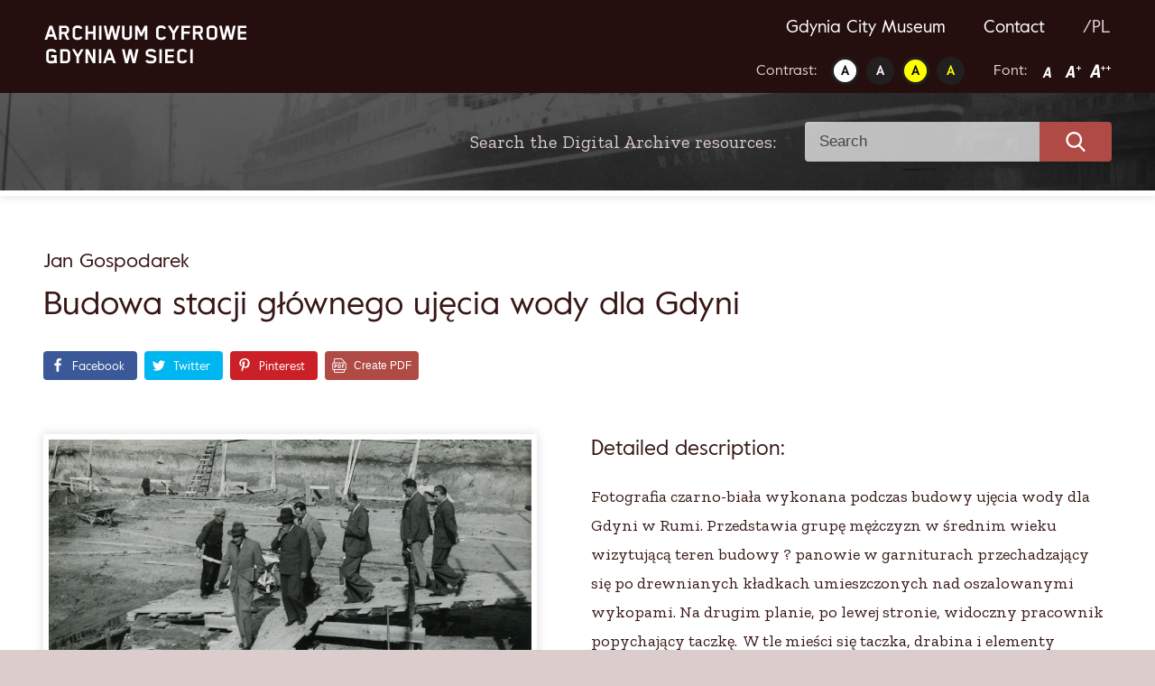

--- FILE ---
content_type: text/html; charset=UTF-8
request_url: https://www.gdyniawsieci.pl/en/budowa-stacji-glownego-ujecia-wody-dla-gdyni/
body_size: 11037
content:
<!doctype html>
<html lang="en-GB" prefix="og: https://ogp.me/ns#">
<head>
	<meta charset="UTF-8">
	<meta name="viewport" content="width=device-width, initial-scale=1">
	<link rel="profile" href="https://gmpg.org/xfn/11">
	
<!-- Search Engine Optimisation by Rank Math - https://s.rankmath.com/home -->
<title>Budowa stacji głównego ujęcia wody dla Gdyni - Gdynia w sieci</title>
<meta name="description" content="Fotografia czarno-biała wykonana podczas budowy ujęcia wody dla Gdyni w Rumi. Przedstawia grupę mężczyzn w średnim wieku wizytującą teren budowy ? panowie w"/>
<meta name="robots" content="index, follow, max-snippet:-1, max-video-preview:-1, max-image-preview:large"/>
<link rel="canonical" href="https://www.gdyniawsieci.pl/en/budowa-stacji-glownego-ujecia-wody-dla-gdyni/" />
<meta property="og:locale" content="en_GB" />
<meta property="og:type" content="article" />
<meta property="og:title" content="Budowa stacji głównego ujęcia wody dla Gdyni - Gdynia w sieci" />
<meta property="og:description" content="Fotografia czarno-biała wykonana podczas budowy ujęcia wody dla Gdyni w Rumi. Przedstawia grupę mężczyzn w średnim wieku wizytującą teren budowy ? panowie w" />
<meta property="og:url" content="https://www.gdyniawsieci.pl/en/budowa-stacji-glownego-ujecia-wody-dla-gdyni/" />
<meta property="og:site_name" content="Gdynia w sieci" />
<meta property="article:section" content="Industry" />
<meta property="og:image" content="https://www.gdyniawsieci.pl/wp-content/uploads/2020/09/MMG-HM-II-284-3.jpg" />
<meta property="og:image:secure_url" content="https://www.gdyniawsieci.pl/wp-content/uploads/2020/09/MMG-HM-II-284-3.jpg" />
<meta property="og:image:width" content="1400" />
<meta property="og:image:height" content="991" />
<meta property="og:image:alt" content="Budowa stacji głównego ujęcia wody dla Gdyni" />
<meta property="og:image:type" content="image/jpeg" />
<meta property="article:published_time" content="2020-08-31T11:55:25+00:00" />
<meta name="twitter:card" content="summary_large_image" />
<meta name="twitter:title" content="Budowa stacji głównego ujęcia wody dla Gdyni - Gdynia w sieci" />
<meta name="twitter:description" content="Fotografia czarno-biała wykonana podczas budowy ujęcia wody dla Gdyni w Rumi. Przedstawia grupę mężczyzn w średnim wieku wizytującą teren budowy ? panowie w" />
<meta name="twitter:image" content="https://www.gdyniawsieci.pl/wp-content/uploads/2020/09/MMG-HM-II-284-3.jpg" />
<meta name="twitter:label1" content="Written by" />
<meta name="twitter:data1" content="Amelia" />
<meta name="twitter:label2" content="Time to read" />
<meta name="twitter:data2" content="Less than a minute" />
<script type="application/ld+json" class="rank-math-schema">{"@context":"https://schema.org","@graph":[{"@type":["Person","Organization"],"@id":"https://www.gdyniawsieci.pl/#person","name":"Amelia"},{"@type":"WebSite","@id":"https://www.gdyniawsieci.pl/#website","url":"https://www.gdyniawsieci.pl","name":"Amelia","publisher":{"@id":"https://www.gdyniawsieci.pl/#person"},"inLanguage":"en-GB"},{"@type":"ImageObject","@id":"https://www.gdyniawsieci.pl/wp-content/uploads/2020/09/MMG-HM-II-284-3.jpg","url":"https://www.gdyniawsieci.pl/wp-content/uploads/2020/09/MMG-HM-II-284-3.jpg","width":"1400","height":"991","inLanguage":"en-GB"},{"@type":"WebPage","@id":"https://www.gdyniawsieci.pl/en/budowa-stacji-glownego-ujecia-wody-dla-gdyni/#webpage","url":"https://www.gdyniawsieci.pl/en/budowa-stacji-glownego-ujecia-wody-dla-gdyni/","name":"Budowa stacji g\u0142\u00f3wnego uj\u0119cia wody dla Gdyni - Gdynia w sieci","datePublished":"2020-08-31T11:55:25+00:00","dateModified":"2020-08-31T11:55:25+00:00","isPartOf":{"@id":"https://www.gdyniawsieci.pl/#website"},"primaryImageOfPage":{"@id":"https://www.gdyniawsieci.pl/wp-content/uploads/2020/09/MMG-HM-II-284-3.jpg"},"inLanguage":"en-GB"},{"@type":"Person","@id":"https://www.gdyniawsieci.pl/en/author/amelia/","name":"Amelia","url":"https://www.gdyniawsieci.pl/en/author/amelia/","image":{"@type":"ImageObject","@id":"https://secure.gravatar.com/avatar/f098e101d78eaa6a4f43aed3da6817f3?s=96&amp;d=mm&amp;r=g","url":"https://secure.gravatar.com/avatar/f098e101d78eaa6a4f43aed3da6817f3?s=96&amp;d=mm&amp;r=g","caption":"Amelia","inLanguage":"en-GB"}},{"@type":"BlogPosting","headline":"Budowa stacji g\u0142\u00f3wnego uj\u0119cia wody dla Gdyni - Gdynia w sieci","datePublished":"2020-08-31T11:55:25+00:00","dateModified":"2020-08-31T11:55:25+00:00","author":{"@id":"https://www.gdyniawsieci.pl/en/author/amelia/"},"publisher":{"@id":"https://www.gdyniawsieci.pl/#person"},"description":"Fotografia czarno-bia\u0142a wykonana podczas budowy uj\u0119cia wody dla Gdyni w Rumi. Przedstawia grup\u0119 m\u0119\u017cczyzn w \u015brednim wieku wizytuj\u0105c\u0105 teren budowy ? panowie w","name":"Budowa stacji g\u0142\u00f3wnego uj\u0119cia wody dla Gdyni - Gdynia w sieci","@id":"https://www.gdyniawsieci.pl/en/budowa-stacji-glownego-ujecia-wody-dla-gdyni/#richSnippet","isPartOf":{"@id":"https://www.gdyniawsieci.pl/en/budowa-stacji-glownego-ujecia-wody-dla-gdyni/#webpage"},"image":{"@id":"https://www.gdyniawsieci.pl/wp-content/uploads/2020/09/MMG-HM-II-284-3.jpg"},"inLanguage":"en-GB","mainEntityOfPage":{"@id":"https://www.gdyniawsieci.pl/en/budowa-stacji-glownego-ujecia-wody-dla-gdyni/#webpage"}}]}</script>
<!-- /Rank Math WordPress SEO plugin -->

<link rel='dns-prefetch' href='//fonts.googleapis.com' />
<link rel='dns-prefetch' href='//s.w.org' />
		<!-- This site uses the Google Analytics by MonsterInsights plugin v9.11.1 - Using Analytics tracking - https://www.monsterinsights.com/ -->
		<!-- Note: MonsterInsights is not currently configured on this site. The site owner needs to authenticate with Google Analytics in the MonsterInsights settings panel. -->
					<!-- No tracking code set -->
				<!-- / Google Analytics by MonsterInsights -->
		<script type="text/javascript">
window._wpemojiSettings = {"baseUrl":"https:\/\/s.w.org\/images\/core\/emoji\/13.1.0\/72x72\/","ext":".png","svgUrl":"https:\/\/s.w.org\/images\/core\/emoji\/13.1.0\/svg\/","svgExt":".svg","source":{"concatemoji":"https:\/\/www.gdyniawsieci.pl\/wp-includes\/js\/wp-emoji-release.min.js?ver=5.9.12"}};
/*! This file is auto-generated */
!function(e,a,t){var n,r,o,i=a.createElement("canvas"),p=i.getContext&&i.getContext("2d");function s(e,t){var a=String.fromCharCode;p.clearRect(0,0,i.width,i.height),p.fillText(a.apply(this,e),0,0);e=i.toDataURL();return p.clearRect(0,0,i.width,i.height),p.fillText(a.apply(this,t),0,0),e===i.toDataURL()}function c(e){var t=a.createElement("script");t.src=e,t.defer=t.type="text/javascript",a.getElementsByTagName("head")[0].appendChild(t)}for(o=Array("flag","emoji"),t.supports={everything:!0,everythingExceptFlag:!0},r=0;r<o.length;r++)t.supports[o[r]]=function(e){if(!p||!p.fillText)return!1;switch(p.textBaseline="top",p.font="600 32px Arial",e){case"flag":return s([127987,65039,8205,9895,65039],[127987,65039,8203,9895,65039])?!1:!s([55356,56826,55356,56819],[55356,56826,8203,55356,56819])&&!s([55356,57332,56128,56423,56128,56418,56128,56421,56128,56430,56128,56423,56128,56447],[55356,57332,8203,56128,56423,8203,56128,56418,8203,56128,56421,8203,56128,56430,8203,56128,56423,8203,56128,56447]);case"emoji":return!s([10084,65039,8205,55357,56613],[10084,65039,8203,55357,56613])}return!1}(o[r]),t.supports.everything=t.supports.everything&&t.supports[o[r]],"flag"!==o[r]&&(t.supports.everythingExceptFlag=t.supports.everythingExceptFlag&&t.supports[o[r]]);t.supports.everythingExceptFlag=t.supports.everythingExceptFlag&&!t.supports.flag,t.DOMReady=!1,t.readyCallback=function(){t.DOMReady=!0},t.supports.everything||(n=function(){t.readyCallback()},a.addEventListener?(a.addEventListener("DOMContentLoaded",n,!1),e.addEventListener("load",n,!1)):(e.attachEvent("onload",n),a.attachEvent("onreadystatechange",function(){"complete"===a.readyState&&t.readyCallback()})),(n=t.source||{}).concatemoji?c(n.concatemoji):n.wpemoji&&n.twemoji&&(c(n.twemoji),c(n.wpemoji)))}(window,document,window._wpemojiSettings);
</script>
<style type="text/css">
img.wp-smiley,
img.emoji {
	display: inline !important;
	border: none !important;
	box-shadow: none !important;
	height: 1em !important;
	width: 1em !important;
	margin: 0 0.07em !important;
	vertical-align: -0.1em !important;
	background: none !important;
	padding: 0 !important;
}
</style>
	<style id='global-styles-inline-css' type='text/css'>
body{--wp--preset--color--black: #000000;--wp--preset--color--cyan-bluish-gray: #abb8c3;--wp--preset--color--white: #ffffff;--wp--preset--color--pale-pink: #f78da7;--wp--preset--color--vivid-red: #cf2e2e;--wp--preset--color--luminous-vivid-orange: #ff6900;--wp--preset--color--luminous-vivid-amber: #fcb900;--wp--preset--color--light-green-cyan: #7bdcb5;--wp--preset--color--vivid-green-cyan: #00d084;--wp--preset--color--pale-cyan-blue: #8ed1fc;--wp--preset--color--vivid-cyan-blue: #0693e3;--wp--preset--color--vivid-purple: #9b51e0;--wp--preset--gradient--vivid-cyan-blue-to-vivid-purple: linear-gradient(135deg,rgba(6,147,227,1) 0%,rgb(155,81,224) 100%);--wp--preset--gradient--light-green-cyan-to-vivid-green-cyan: linear-gradient(135deg,rgb(122,220,180) 0%,rgb(0,208,130) 100%);--wp--preset--gradient--luminous-vivid-amber-to-luminous-vivid-orange: linear-gradient(135deg,rgba(252,185,0,1) 0%,rgba(255,105,0,1) 100%);--wp--preset--gradient--luminous-vivid-orange-to-vivid-red: linear-gradient(135deg,rgba(255,105,0,1) 0%,rgb(207,46,46) 100%);--wp--preset--gradient--very-light-gray-to-cyan-bluish-gray: linear-gradient(135deg,rgb(238,238,238) 0%,rgb(169,184,195) 100%);--wp--preset--gradient--cool-to-warm-spectrum: linear-gradient(135deg,rgb(74,234,220) 0%,rgb(151,120,209) 20%,rgb(207,42,186) 40%,rgb(238,44,130) 60%,rgb(251,105,98) 80%,rgb(254,248,76) 100%);--wp--preset--gradient--blush-light-purple: linear-gradient(135deg,rgb(255,206,236) 0%,rgb(152,150,240) 100%);--wp--preset--gradient--blush-bordeaux: linear-gradient(135deg,rgb(254,205,165) 0%,rgb(254,45,45) 50%,rgb(107,0,62) 100%);--wp--preset--gradient--luminous-dusk: linear-gradient(135deg,rgb(255,203,112) 0%,rgb(199,81,192) 50%,rgb(65,88,208) 100%);--wp--preset--gradient--pale-ocean: linear-gradient(135deg,rgb(255,245,203) 0%,rgb(182,227,212) 50%,rgb(51,167,181) 100%);--wp--preset--gradient--electric-grass: linear-gradient(135deg,rgb(202,248,128) 0%,rgb(113,206,126) 100%);--wp--preset--gradient--midnight: linear-gradient(135deg,rgb(2,3,129) 0%,rgb(40,116,252) 100%);--wp--preset--duotone--dark-grayscale: url('#wp-duotone-dark-grayscale');--wp--preset--duotone--grayscale: url('#wp-duotone-grayscale');--wp--preset--duotone--purple-yellow: url('#wp-duotone-purple-yellow');--wp--preset--duotone--blue-red: url('#wp-duotone-blue-red');--wp--preset--duotone--midnight: url('#wp-duotone-midnight');--wp--preset--duotone--magenta-yellow: url('#wp-duotone-magenta-yellow');--wp--preset--duotone--purple-green: url('#wp-duotone-purple-green');--wp--preset--duotone--blue-orange: url('#wp-duotone-blue-orange');--wp--preset--font-size--small: 13px;--wp--preset--font-size--medium: 20px;--wp--preset--font-size--large: 36px;--wp--preset--font-size--x-large: 42px;}.has-black-color{color: var(--wp--preset--color--black) !important;}.has-cyan-bluish-gray-color{color: var(--wp--preset--color--cyan-bluish-gray) !important;}.has-white-color{color: var(--wp--preset--color--white) !important;}.has-pale-pink-color{color: var(--wp--preset--color--pale-pink) !important;}.has-vivid-red-color{color: var(--wp--preset--color--vivid-red) !important;}.has-luminous-vivid-orange-color{color: var(--wp--preset--color--luminous-vivid-orange) !important;}.has-luminous-vivid-amber-color{color: var(--wp--preset--color--luminous-vivid-amber) !important;}.has-light-green-cyan-color{color: var(--wp--preset--color--light-green-cyan) !important;}.has-vivid-green-cyan-color{color: var(--wp--preset--color--vivid-green-cyan) !important;}.has-pale-cyan-blue-color{color: var(--wp--preset--color--pale-cyan-blue) !important;}.has-vivid-cyan-blue-color{color: var(--wp--preset--color--vivid-cyan-blue) !important;}.has-vivid-purple-color{color: var(--wp--preset--color--vivid-purple) !important;}.has-black-background-color{background-color: var(--wp--preset--color--black) !important;}.has-cyan-bluish-gray-background-color{background-color: var(--wp--preset--color--cyan-bluish-gray) !important;}.has-white-background-color{background-color: var(--wp--preset--color--white) !important;}.has-pale-pink-background-color{background-color: var(--wp--preset--color--pale-pink) !important;}.has-vivid-red-background-color{background-color: var(--wp--preset--color--vivid-red) !important;}.has-luminous-vivid-orange-background-color{background-color: var(--wp--preset--color--luminous-vivid-orange) !important;}.has-luminous-vivid-amber-background-color{background-color: var(--wp--preset--color--luminous-vivid-amber) !important;}.has-light-green-cyan-background-color{background-color: var(--wp--preset--color--light-green-cyan) !important;}.has-vivid-green-cyan-background-color{background-color: var(--wp--preset--color--vivid-green-cyan) !important;}.has-pale-cyan-blue-background-color{background-color: var(--wp--preset--color--pale-cyan-blue) !important;}.has-vivid-cyan-blue-background-color{background-color: var(--wp--preset--color--vivid-cyan-blue) !important;}.has-vivid-purple-background-color{background-color: var(--wp--preset--color--vivid-purple) !important;}.has-black-border-color{border-color: var(--wp--preset--color--black) !important;}.has-cyan-bluish-gray-border-color{border-color: var(--wp--preset--color--cyan-bluish-gray) !important;}.has-white-border-color{border-color: var(--wp--preset--color--white) !important;}.has-pale-pink-border-color{border-color: var(--wp--preset--color--pale-pink) !important;}.has-vivid-red-border-color{border-color: var(--wp--preset--color--vivid-red) !important;}.has-luminous-vivid-orange-border-color{border-color: var(--wp--preset--color--luminous-vivid-orange) !important;}.has-luminous-vivid-amber-border-color{border-color: var(--wp--preset--color--luminous-vivid-amber) !important;}.has-light-green-cyan-border-color{border-color: var(--wp--preset--color--light-green-cyan) !important;}.has-vivid-green-cyan-border-color{border-color: var(--wp--preset--color--vivid-green-cyan) !important;}.has-pale-cyan-blue-border-color{border-color: var(--wp--preset--color--pale-cyan-blue) !important;}.has-vivid-cyan-blue-border-color{border-color: var(--wp--preset--color--vivid-cyan-blue) !important;}.has-vivid-purple-border-color{border-color: var(--wp--preset--color--vivid-purple) !important;}.has-vivid-cyan-blue-to-vivid-purple-gradient-background{background: var(--wp--preset--gradient--vivid-cyan-blue-to-vivid-purple) !important;}.has-light-green-cyan-to-vivid-green-cyan-gradient-background{background: var(--wp--preset--gradient--light-green-cyan-to-vivid-green-cyan) !important;}.has-luminous-vivid-amber-to-luminous-vivid-orange-gradient-background{background: var(--wp--preset--gradient--luminous-vivid-amber-to-luminous-vivid-orange) !important;}.has-luminous-vivid-orange-to-vivid-red-gradient-background{background: var(--wp--preset--gradient--luminous-vivid-orange-to-vivid-red) !important;}.has-very-light-gray-to-cyan-bluish-gray-gradient-background{background: var(--wp--preset--gradient--very-light-gray-to-cyan-bluish-gray) !important;}.has-cool-to-warm-spectrum-gradient-background{background: var(--wp--preset--gradient--cool-to-warm-spectrum) !important;}.has-blush-light-purple-gradient-background{background: var(--wp--preset--gradient--blush-light-purple) !important;}.has-blush-bordeaux-gradient-background{background: var(--wp--preset--gradient--blush-bordeaux) !important;}.has-luminous-dusk-gradient-background{background: var(--wp--preset--gradient--luminous-dusk) !important;}.has-pale-ocean-gradient-background{background: var(--wp--preset--gradient--pale-ocean) !important;}.has-electric-grass-gradient-background{background: var(--wp--preset--gradient--electric-grass) !important;}.has-midnight-gradient-background{background: var(--wp--preset--gradient--midnight) !important;}.has-small-font-size{font-size: var(--wp--preset--font-size--small) !important;}.has-medium-font-size{font-size: var(--wp--preset--font-size--medium) !important;}.has-large-font-size{font-size: var(--wp--preset--font-size--large) !important;}.has-x-large-font-size{font-size: var(--wp--preset--font-size--x-large) !important;}
</style>
<link rel='stylesheet' id='ok-google-fonts-css'  href='//fonts.googleapis.com/css2?family=Zilla+Slab%3Awght%40400%3B600&#038;display=swap&#038;subset=latin-ext&#038;ver=5.9.12' type='text/css' media='all' />
<link rel='stylesheet' id='ok-gallery-css'  href='https://www.gdyniawsieci.pl/wp-content/themes/gdynia/css/lightgallery.min.css?ver=5.9.12' type='text/css' media='all' />
<link rel='stylesheet' id='ok-style-css'  href='https://www.gdyniawsieci.pl/wp-content/themes/gdynia/css/style.css?ver=5.9.12' type='text/css' media='all' />
<script type='text/javascript' src='https://www.gdyniawsieci.pl/wp-includes/js/jquery/jquery.min.js?ver=3.6.0' id='jquery-core-js'></script>
<script type='text/javascript' src='https://www.gdyniawsieci.pl/wp-includes/js/jquery/jquery-migrate.min.js?ver=3.3.2' id='jquery-migrate-js'></script>
<link rel="https://api.w.org/" href="https://www.gdyniawsieci.pl/wp-json/" /><link rel="alternate" type="application/json" href="https://www.gdyniawsieci.pl/wp-json/wp/v2/posts/7054" /><meta name="generator" content="WordPress 5.9.12" />
<link rel='shortlink' href='https://www.gdyniawsieci.pl/?p=7054' />
<link rel="alternate" type="application/json+oembed" href="https://www.gdyniawsieci.pl/wp-json/oembed/1.0/embed?url=https%3A%2F%2Fwww.gdyniawsieci.pl%2Fen%2Fbudowa-stacji-glownego-ujecia-wody-dla-gdyni%2F" />
<link rel="alternate" type="text/xml+oembed" href="https://www.gdyniawsieci.pl/wp-json/oembed/1.0/embed?url=https%3A%2F%2Fwww.gdyniawsieci.pl%2Fen%2Fbudowa-stacji-glownego-ujecia-wody-dla-gdyni%2F&#038;format=xml" />
<link rel="alternate" href="https://www.gdyniawsieci.pl/budowa-stacji-glownego-ujecia-wody-dla-gdyni/" hreflang="pl" />
<link rel="alternate" href="https://www.gdyniawsieci.pl/en/budowa-stacji-glownego-ujecia-wody-dla-gdyni/" hreflang="en" />
<link rel="icon" href="https://www.gdyniawsieci.pl/wp-content/uploads/2020/12/favicon.ico" sizes="32x32" />
<link rel="icon" href="https://www.gdyniawsieci.pl/wp-content/uploads/2020/12/favicon.ico" sizes="192x192" />
<link rel="apple-touch-icon" href="https://www.gdyniawsieci.pl/wp-content/uploads/2020/12/favicon.ico" />
<meta name="msapplication-TileImage" content="https://www.gdyniawsieci.pl/wp-content/uploads/2020/12/favicon.ico" />
	<meta property="og:description" content="Sprawdź zasoby cyfrowego archiwum Gdynia w Sieci" />
	<!-- Global site tag (gtag.js) - Google Analytics -->

<script async src="https://www.googletagmanager.com/gtag/js?id=UA-111259031-1"></script>

<script>
window.dataLayer = window.dataLayer || [];
function gtag(){dataLayer.push(arguments);}
gtag('js', new Date());

gtag('config', 'UA-111259031-1');
</script>
</head>

<body class="post-template-default single single-post postid-7054 single-format-standard">

	<!-- LOADER -->
	<!-- <div id="loading-cover" class="loading-cover">
		<img src="https://www.gdyniawsieci.pl/wp-content/themes/gdynia/img/svg/logo.svg" alt="Gdynia w sieci">
	</div> -->

	<div id="page" class="site">

		<a class="skip-link" href="#main"> Go to content </a>



		<!-- MOBILE HEADER -->
		<div class="d-lg-none">
			<header class="main-header header-mobile">
  <div class="header-mobile__sticky">
    <div class="wrapper">
      <div class="header-mobile__row">

        <div class="header-mobile__left">
          <!-- LOGO -->
                    <div class="header-mobile__logo">
            <a href="https://www.gdyniawsieci.pl">
              <img src="https://www.gdyniawsieci.pl/wp-content/uploads/2020/08/logo.svg" alt="Gdynia w sieci">
            </a>
          </div>
        </div>


        <div class="header-mobile__right">

          <!-- HAMBURGER -->
          <div class="header-mobile__hamburger hamburger hamburger--spring">
      			<div class="hamburger-box">
      				<div class="hamburger-inner"></div>
      			</div>
      		</div>
        </div>

      </div>
    </div>



    <!-- MOBILE NAV -->
    <nav class="nav-mobile">
      <div class="container">
        <div class="menu-main-menu-en-container"><ul id="primary-menu" class="menu"><li id="menu-item-6686" class="menu-item menu-item-type-custom menu-item-object-custom menu-item-6686"><a target="_blank" rel="noopener" href="https://www.muzeumgdynia.pl/english-version/?lang=en">Gdynia City Museum</a></li>
<li id="menu-item-6689" class="menu-item menu-item-type-post_type menu-item-object-page menu-item-6689"><a href="https://www.gdyniawsieci.pl/en/contact/">Contact</a></li>
</ul></div>
        <div class="menu-languages-container"><ul id="languages-menu" class="menu"><li id="menu-item-6682-pl" class="lang-item lang-item-180 lang-item-pl lang-item-first menu-item menu-item-type-custom menu-item-object-custom menu-item-6682-pl"><a href="https://www.gdyniawsieci.pl/budowa-stacji-glownego-ujecia-wody-dla-gdyni/" hreflang="pl-PL" lang="pl-PL">/PL</a></li>
</ul></div>

        <div class="wcag">
          <div class="wrapper">
            <div class="wcag__flex-wrapper">

              <div class="wcag__section  wcag__contrast">
                <span class="wcag__section__title"> Contrast:</span>
                <ul class="wcag__list">
                  <li><a class="set-contrast" data-setting="1" href=""> <img src="https://www.gdyniawsieci.pl/wp-content/themes/gdynia/img/contr_1.png" alt="Kontrast 1"> </a></li>
                  <li><a class="set-contrast" data-setting="2" href=""> <img src="https://www.gdyniawsieci.pl/wp-content/themes/gdynia/img/contr_2.png" alt="Kontrast 2"> </a></li>
                  <li><a class="set-contrast" data-setting="3" href=""> <img src="https://www.gdyniawsieci.pl/wp-content/themes/gdynia/img/contr_3.png" alt="Kontrast 3"> </a></li>
                  <li><a class="set-contrast" data-setting="4" href=""> <img src="https://www.gdyniawsieci.pl/wp-content/themes/gdynia/img/contr_4.png" alt="Kontrast 4"> </a></li>
                </ul>
              </div>

              <div class="wcag__section wcag__font">
                <span class="wcag__section__title">Font:</span>
                <ul class="wcag__list">
                  <li><a class="set-font-size" data-size="1" href=""> <img src="https://www.gdyniawsieci.pl/wp-content/themes/gdynia/img/a.png" alt="Czcionka 1"> </a></li>
                  <li><a class="set-font-size" data-size="2" href=""> <img src="https://www.gdyniawsieci.pl/wp-content/themes/gdynia/img/a_plus.png" alt="Czcionka 2"> </a></li>
                  <li><a class="set-font-size" data-size="3" href=""> <img src="https://www.gdyniawsieci.pl/wp-content/themes/gdynia/img/a_plus_plus.png" alt="Czcionka 3"> </a></li>
                </ul>
              </div>

            </div>
          </div>
        </div>

      </div>
    </nav>

  </div>

</header><!-- #masthead -->
		</div>

		<!-- DESKTOP HEADER -->
		<div class="d-none d-lg-block">
			<header class="main-header header-desktop wrapper">

  <!-- LOGO -->
    <a class="logo-link" href="https://www.gdyniawsieci.pl/en/">
    <img class="header-desktop__logo inject-me" src="https://www.gdyniawsieci.pl/wp-content/uploads/2020/08/logo.svg" alt="Gdynia w sieci">
  </a>



  <div>
    <!-- DESKTOP NAV -->
    <nav class="header-desktop__nav nav-desktop">
      <div class="menu-main-menu-en-container"><ul id="primary-menu" class="menu"><li class="menu-item menu-item-type-custom menu-item-object-custom menu-item-6686"><a target="_blank" rel="noopener" href="https://www.muzeumgdynia.pl/english-version/?lang=en">Gdynia City Museum</a></li>
<li class="menu-item menu-item-type-post_type menu-item-object-page menu-item-6689"><a href="https://www.gdyniawsieci.pl/en/contact/">Contact</a></li>
</ul></div>
      <div class="menu-languages-container"><ul id="languages-menu" class="menu"><li class="lang-item lang-item-180 lang-item-pl lang-item-first menu-item menu-item-type-custom menu-item-object-custom menu-item-6682-pl"><a href="https://www.gdyniawsieci.pl/budowa-stacji-glownego-ujecia-wody-dla-gdyni/" hreflang="pl-PL" lang="pl-PL">/PL</a></li>
</ul></div>    </nav>


    <div class="wcag">
      <div class="wrapper">
        <div class="wcag__flex-wrapper">

          <div class="wcag__section  wcag__contrast">
            <span class="wcag__section__title"> Contrast:</span>
            <ul class="wcag__list">
              <li><a class="set-contrast" data-setting="1" href=""> <img src="https://www.gdyniawsieci.pl/wp-content/themes/gdynia/img/contr_1.png" alt="Kontrast 1"> </a></li>
              <li><a class="set-contrast" data-setting="2" href=""> <img src="https://www.gdyniawsieci.pl/wp-content/themes/gdynia/img/contr_2.png" alt="Kontrast 2"> </a></li>
              <li><a class="set-contrast" data-setting="3" href=""> <img src="https://www.gdyniawsieci.pl/wp-content/themes/gdynia/img/contr_3.png" alt="Kontrast 3"> </a></li>
              <li><a class="set-contrast" data-setting="4" href=""> <img src="https://www.gdyniawsieci.pl/wp-content/themes/gdynia/img/contr_4.png" alt="Kontrast 4"> </a></li>
            </ul>
          </div>

          <div class="wcag__section  wcag__contrast">
            <span class="wcag__section__title">Font:</span>
            <ul class="wcag__list">
              <li><a class="set-font-size" data-size="1" href=""> <img src="https://www.gdyniawsieci.pl/wp-content/themes/gdynia/img/a.png" alt="Czcionka 1"> </a></li>
              <li><a class="set-font-size" data-size="2" href=""> <img src="https://www.gdyniawsieci.pl/wp-content/themes/gdynia/img/a_plus.png" alt="Czcionka 2"> </a></li>
              <li><a class="set-font-size" data-size="3" href=""> <img src="https://www.gdyniawsieci.pl/wp-content/themes/gdynia/img/a_plus_plus.png" alt="Czcionka 3"> </a></li>
            </ul>
          </div>

        </div>
      </div>
    </div>
  </div>



</header>
		</div>



		<!-- SEARCH BAR - FRONT PAGE -->
				  <div class="search-bar-subpage wrapper">
		    <p class="search-bar-subpage__title zilla">Search the Digital Archive resources: </p>
		    <style>
  .search-form {
    display: block;
  }
  .search-main-field {
    display: flex;
  }
  .search-filters {
    display: flex;
  }
</style>

<form id="searchform" class="search-form" method="get" action="https://www.gdyniawsieci.pl/en/">
  <div class="search-main-field">

  <input type="text" class="search-field" name="s" placeholder="Search" value="">

  <label class="submit-label">
    <img src="https://www.gdyniawsieci.pl/wp-content/themes/gdynia/img/svg/search.svg" alt="search" class="inject-me">
    <input type="submit" value="">
  </label>
  </div>
  <input type="hidden" value="post" name="post_type">
    <input type="hidden" id="cat_name" name="category_name">
    <input type="hidden" id="cat_dates" name="dating">
    <input type="hidden" id="cat_collection" name="collection">
    <input type="hidden" id="cat_type" name="type">
    <input type="hidden" id="cat_type2" name="type2">
</form>
		  </div>
		

		<div id="content" class="site-content">

	<div id="primary" class="content-area">
		<main id="main" class="site-main">

		

		<article class="single-content">
			<div class="wrapper">
				<header>
											<h3 class="title-author"> Jan Gospodarek </h3>
											<h1 class="headline">Budowa stacji głównego ujęcia wody dla Gdyni</h1>
						<div class="share-buttons">
														<div class="shared-counts-wrap shortcode style-block"><a href="https://www.facebook.com/sharer/sharer.php?u=https://www.gdyniawsieci.pl/en/budowa-stacji-glownego-ujecia-wody-dla-gdyni/&amp;display=popup&amp;ref=plugin&amp;src=share_button" title="Share on Facebook"  target="_blank"  rel="nofollow noopener noreferrer"  class="shared-counts-button facebook shared-counts-no-count" data-postid="7054" data-social-network="Facebook" data-social-action="Share" data-social-target="https://www.gdyniawsieci.pl/en/budowa-stacji-glownego-ujecia-wody-dla-gdyni/"><span class="shared-counts-icon-label"><span class="shared-counts-icon"><svg version="1.1" xmlns="http://www.w3.org/2000/svg" width="18.8125" height="32" viewBox="0 0 602 1024"><path d="M548 6.857v150.857h-89.714q-49.143 0-66.286 20.571t-17.143 61.714v108h167.429l-22.286 169.143h-145.143v433.714h-174.857v-433.714h-145.714v-169.143h145.714v-124.571q0-106.286 59.429-164.857t158.286-58.571q84 0 130.286 6.857z"></path></svg></span><span class="shared-counts-label">Facebook</span></span></a><a href="https://twitter.com/share?url=https://www.gdyniawsieci.pl/en/budowa-stacji-glownego-ujecia-wody-dla-gdyni/&amp;text=Budowa%20stacji%20g%C5%82%C3%B3wnego%20uj%C4%99cia%20wody%20dla%20Gdyni" title="Share on Twitter"  target="_blank"  rel="nofollow noopener noreferrer"  class="shared-counts-button twitter shared-counts-no-count" data-postid="7054" data-social-network="Twitter" data-social-action="Tweet" data-social-target="https://www.gdyniawsieci.pl/en/budowa-stacji-glownego-ujecia-wody-dla-gdyni/"><span class="shared-counts-icon-label"><span class="shared-counts-icon"><svg version="1.1" xmlns="http://www.w3.org/2000/svg" width="29.71875" height="32" viewBox="0 0 951 1024"><path d="M925.714 233.143q-38.286 56-92.571 95.429 0.571 8 0.571 24 0 74.286-21.714 148.286t-66 142-105.429 120.286-147.429 83.429-184.571 31.143q-154.857 0-283.429-82.857 20 2.286 44.571 2.286 128.571 0 229.143-78.857-60-1.143-107.429-36.857t-65.143-91.143q18.857 2.857 34.857 2.857 24.571 0 48.571-6.286-64-13.143-106-63.714t-42-117.429v-2.286q38.857 21.714 83.429 23.429-37.714-25.143-60-65.714t-22.286-88q0-50.286 25.143-93.143 69.143 85.143 168.286 136.286t212.286 56.857q-4.571-21.714-4.571-42.286 0-76.571 54-130.571t130.571-54q80 0 134.857 58.286 62.286-12 117.143-44.571-21.143 65.714-81.143 101.714 53.143-5.714 106.286-28.571z"></path></svg></span><span class="shared-counts-label">Tweet</span></span></a><a href="https://pinterest.com/pin/create/button/?url=https://www.gdyniawsieci.pl/en/budowa-stacji-glownego-ujecia-wody-dla-gdyni/&amp;media=https://www.gdyniawsieci.pl/wp-content/uploads/2020/09/MMG-HM-II-284-3.jpg&amp;description=Budowa stacji głównego ujęcia wody dla Gdyni" title="Share on Pinterest"  target="_blank"  rel="nofollow noopener noreferrer"  class="shared-counts-button pinterest shared-counts-no-count" data-postid="7054" data-pin-do="none" data-social-network="Pinterest" data-social-action="Pin" data-social-target="https://www.gdyniawsieci.pl/en/budowa-stacji-glownego-ujecia-wody-dla-gdyni/"><span class="shared-counts-icon-label"><span class="shared-counts-icon"><svg version="1.1" xmlns="http://www.w3.org/2000/svg" width="22.84375" height="32" viewBox="0 0 731 1024"><path d="M0 341.143q0-61.714 21.429-116.286t59.143-95.143 86.857-70.286 105.714-44.571 115.429-14.857q90.286 0 168 38t126.286 110.571 48.571 164q0 54.857-10.857 107.429t-34.286 101.143-57.143 85.429-82.857 58.857-108 22q-38.857 0-77.143-18.286t-54.857-50.286q-5.714 22.286-16 64.286t-13.429 54.286-11.714 40.571-14.857 40.571-18.286 35.714-26.286 44.286-35.429 49.429l-8 2.857-5.143-5.714q-8.571-89.714-8.571-107.429 0-52.571 12.286-118t38-164.286 29.714-116q-18.286-37.143-18.286-96.571 0-47.429 29.714-89.143t75.429-41.714q34.857 0 54.286 23.143t19.429 58.571q0 37.714-25.143 109.143t-25.143 106.857q0 36 25.714 59.714t62.286 23.714q31.429 0 58.286-14.286t44.857-38.857 32-54.286 21.714-63.143 11.429-63.429 3.714-56.857q0-98.857-62.571-154t-163.143-55.143q-114.286 0-190.857 74t-76.571 187.714q0 25.143 7.143 48.571t15.429 37.143 15.429 26 7.143 17.429q0 16-8.571 41.714t-21.143 25.714q-1.143 0-9.714-1.714-29.143-8.571-51.714-32t-34.857-54-18.571-61.714-6.286-60.857z"></path></svg></span><span class="shared-counts-label">Pin</span></span></a></div> 							<form method="post" target="_blank">
		<input type="hidden" name="post_iddd" value="7054">
		<input type="hidden" name="post_language" value="en_GB">
		<input type="submit" class="ok-create-pdf"  value="Create&nbsp;PDF">
	</form>						</div>


				</header>

				<section>
					<div class="row">

						<div class="col-xl-6">

							<div id="lightgallery" class="single-photos">
								
																	<div class="lightgallery__item" data-src="https://www.gdyniawsieci.pl/wp-content/uploads/2020/09/MMG-HM-II-284-3.jpg">
										<img src="https://www.gdyniawsieci.pl/wp-content/uploads/2020/09/MMG-HM-II-284-3-960x680.jpg" alt="" class="wp-post-image">
									</div>
								
								<div class="gallery">

									<div class="row">
																			</div>
								</div>
							</div>

							<div class="d-none d-xl-block">
								<div class="prev-next-posts">
  <div class="wrapper">

    <nav class="prev-next-posts-nav">
      <a href="https://www.gdyniawsieci.pl/en/budowa-glownego-ujecia-wody-dla-gdyni-wodociag/" class="btn"> &laquo; Previous object</a> <a href="https://www.gdyniawsieci.pl/en/budowa-wodociagu/" class="btn">Next object &raquo;</a>    </nav>

  </div>
</div>
							</div>


						</div>


						<div class="col-xl-6">

							<!-- DESCRIPTION -->
							<h6 id="description" class="headline headline--sm mb24"> Detailed description:</h6>
							<div class="mb48">
								<p>Fotografia czarno-biała wykonana podczas budowy ujęcia wody dla Gdyni w Rumi. Przedstawia grupę mężczyzn w średnim wieku wizytującą teren budowy ? panowie w garniturach przechadzający się po drewnianych kładkach umieszczonych nad oszalowanymi wykopami. Na drugim planie, po lewej stronie, widoczny pracownik popychający taczkę.  W tle mieści się taczka, drabina i elementy szalunku.</p>
							</div>

							<div class="post-more-info">

								<h6 id="description" class="headline headline--sm mb24"> Additional information:</h6>

								<!-- COLLECTION -->
								<div class="term-list">
									<p> Object belongs to the collection:</p>
									<a class="btn btn--xs" href="https://www.gdyniawsieci.pl/en/kolekcja/the-construction-of-the-water-supply-and-sewage-systems-in-the-interwar-period/">The Construction of the Water Supply and Sewage Systems in the Interwar Period</a>								</div>

								<!-- CATEGORIES -->
								<div class="term-list">
									<p>Object categories:</p>
									<a class="btn btn--xs" href="https://www.gdyniawsieci.pl/en/category/industry/">Industry</a> <a class="btn btn--xs" href="https://www.gdyniawsieci.pl/en/category/work/">Work</a> <a class="btn btn--xs" href="https://www.gdyniawsieci.pl/en/category/city/">City</a> <a class="btn btn--xs" href="https://www.gdyniawsieci.pl/en/category/people/">People</a>								</div>

								<!-- DATING -->
																	<div class="term-list">
										<p> Period:</p>
										<a class="btn btn--xs" href="https://www.gdyniawsieci.pl/en/zakres-dat/1930-1939-en/">1930-1939</a>									</div>
								

								<!-- TYPE -->
																	<div class="term-list">
										<p> Technique:</p>
										<a class="btn btn--xs" href="https://www.gdyniawsieci.pl/en/technika/black-and-white-photography/">Black and white photography</a>									</div>
								
								<!-- TYPE2 -->
																	<div class="term-list">
										<p>Kind/type:</p>
										<a class="btn btn--xs" href="https://www.gdyniawsieci.pl/en/rodzaj/photography/">Photography</a>									</div>
								

								<!-- AUTHOR -->
																	<p>Author: <span class="color">Jan Gospodarek</span>
										</p>
								
								<!-- DATE -->
																	<p>Date: <span class="color">1933-1934</span>
										</p>
								

								<!-- SIGNATURE -->
																	<p>Signature: <span class="color">MMG/HM/II/284/3</span>
										</p>
								

								<!-- DIMENSIONS -->
																	<p>Measurements: <span class="color">13,0 x 18,0 cm</span>
										</p>
								
								<!-- MATERIAL -->
																	<p>Material: <span class="color">papier fotograficzny</span>
										</p>
								

								<!-- LICENSE -->
																	<p>License: <span class="color">CC BY-NC-ND 3.0 PL</span>
										</p>
															</div>

						</div>



					</div>


				</section>

				<div class="d-xl-none">
					<div class="prev-next-posts">
  <div class="wrapper">

    <nav class="prev-next-posts-nav">
      <a href="https://www.gdyniawsieci.pl/en/budowa-glownego-ujecia-wody-dla-gdyni-wodociag/" class="btn"> &laquo; Previous object</a> <a href="https://www.gdyniawsieci.pl/en/budowa-wodociagu/" class="btn">Next object &raquo;</a>    </nav>

  </div>
</div>
				</div>

			</div>



						<div class="main-collections main-collections--single">
			

				<div class="wrapper">
					<h2 class="headline">Discover other collections:</h2>
				</div>


				<div class="wrapper wrapper--collections">
					

					<div id="owl-collection" class="owl-carousel owl-theme">

													<div class="item collection">
								<a href="https://www.gdyniawsieci.pl/en/kolekcja/negatywy-gdynia-lat-30-xx-w-en/">
									<div class="collection__photo-wrapper">
										<div class="collection__photo">

											<div class="collection__photo__left">
												<div class="collection__photo-box" style="background-image: url('https://www.gdyniawsieci.pl/wp-content/uploads/2020/09/MMG-HM-II-893-169-400x263.jpg')"></div>
											</div>
											<div class="collection__photo__right">
												<div class="collection__photo-box" style="background-image: url('https://www.gdyniawsieci.pl/wp-content/uploads/2020/09/MMG-HM-II-893-170-400x267.jpg')"></div>
												<div class="collection__photo-box" style="background-image: url('https://www.gdyniawsieci.pl/wp-content/uploads/2020/09/MMG-HM-II-893-40-400x259.jpg')"></div>
											</div>
										</div>
									</div>
									<h4 class="headline headline--sm zilla"> Negatywy - Gdynia lat 30. XX w. (168)</h4>
								</a>
							</div>
													<div class="item collection">
								<a href="https://www.gdyniawsieci.pl/en/kolekcja/construction-of-the-port-in-wladyslawowo/">
									<div class="collection__photo-wrapper">
										<div class="collection__photo">

											<div class="collection__photo__left">
												<div class="collection__photo-box" style="background-image: url('https://www.gdyniawsieci.pl/wp-content/uploads/2020/09/MMG-HM-II-509-1-1-400x373.jpg')"></div>
											</div>
											<div class="collection__photo__right">
												<div class="collection__photo-box" style="background-image: url('https://www.gdyniawsieci.pl/wp-content/uploads/2020/09/MMG-HM-II-509-67-1-400x513.jpg')"></div>
												<div class="collection__photo-box" style="background-image: url('https://www.gdyniawsieci.pl/wp-content/uploads/2020/09/MMG-HM-II-509-53-1-400x281.jpg')"></div>
											</div>
										</div>
									</div>
									<h4 class="headline headline--sm zilla"> Construction of the Port in Władysławowo (76)</h4>
								</a>
							</div>
													<div class="item collection">
								<a href="https://www.gdyniawsieci.pl/en/kolekcja/municipal-transport-association-in-gdynia/">
									<div class="collection__photo-wrapper">
										<div class="collection__photo">

											<div class="collection__photo__left">
												<div class="collection__photo-box" style="background-image: url('https://www.gdyniawsieci.pl/wp-content/uploads/2020/09/MMG-HM-II-518-12-1-400x288.jpg')"></div>
											</div>
											<div class="collection__photo__right">
												<div class="collection__photo-box" style="background-image: url('https://www.gdyniawsieci.pl/wp-content/uploads/2020/09/MMG-HM-II-518-1-1-400x293.jpg')"></div>
												<div class="collection__photo-box" style="background-image: url('https://www.gdyniawsieci.pl/wp-content/uploads/2020/09/MMG-HM-II-518-16-1-400x271.jpg')"></div>
											</div>
										</div>
									</div>
									<h4 class="headline headline--sm zilla"> Municipal Transport Association in Gdynia (20)</h4>
								</a>
							</div>
													<div class="item collection">
								<a href="https://www.gdyniawsieci.pl/en/kolekcja/jazda-motoryzacja-w-miedzywojennej-gdyni-en/">
									<div class="collection__photo-wrapper">
										<div class="collection__photo">

											<div class="collection__photo__left">
												<div class="collection__photo-box" style="background-image: url('https://www.gdyniawsieci.pl/wp-content/uploads/2020/09/MMG-HM-II-5671-3-1-400x258.jpg')"></div>
											</div>
											<div class="collection__photo__right">
												<div class="collection__photo-box" style="background-image: url('https://www.gdyniawsieci.pl/wp-content/uploads/2020/09/MMG-HM-II-502-14-400x323.jpg')"></div>
												<div class="collection__photo-box" style="background-image: url('https://www.gdyniawsieci.pl/wp-content/uploads/2020/09/MMG-HM-II-2-71-1-400x265.jpg')"></div>
											</div>
										</div>
									</div>
									<h4 class="headline headline--sm zilla"> Jazda – motoryzacja w międzywojennej Gdyni (23)</h4>
								</a>
							</div>
													<div class="item collection">
								<a href="https://www.gdyniawsieci.pl/en/kolekcja/dworzec-morski-i-magazyn-tranzytowy-w-gdyni-album-z-1933-roku-en/">
									<div class="collection__photo-wrapper">
										<div class="collection__photo">

											<div class="collection__photo__left">
												<div class="collection__photo-box" style="background-image: url('https://www.gdyniawsieci.pl/wp-content/uploads/2020/09/MMG-HM-II-4188-1-1-400x271.jpg')"></div>
											</div>
											<div class="collection__photo__right">
												<div class="collection__photo-box" style="background-image: url('https://www.gdyniawsieci.pl/wp-content/uploads/2020/09/MMG-HM-II-4188-14-1-400x315.jpg')"></div>
												<div class="collection__photo-box" style="background-image: url('https://www.gdyniawsieci.pl/wp-content/uploads/2020/09/MMG-HM-II-4188-4-1-400x297.jpg')"></div>
											</div>
										</div>
									</div>
									<h4 class="headline headline--sm zilla"> Dworzec Morski i Magazyn Tranzytowy w Gdyni - album z 1933 r. (16)</h4>
								</a>
							</div>
													<div class="item collection">
								<a href="https://www.gdyniawsieci.pl/en/kolekcja/historia-szkolnego-mundurka-en/">
									<div class="collection__photo-wrapper">
										<div class="collection__photo">

											<div class="collection__photo__left">
												<div class="collection__photo-box" style="background-image: url('https://www.gdyniawsieci.pl/wp-content/uploads/2020/09/MMG-HM-II-2149-1-400x249.jpg')"></div>
											</div>
											<div class="collection__photo__right">
												<div class="collection__photo-box" style="background-image: url('https://www.gdyniawsieci.pl/wp-content/uploads/2020/09/MMG-HM-II-511-2-1-400x293.jpg')"></div>
												<div class="collection__photo-box" style="background-image: url('https://www.gdyniawsieci.pl/wp-content/uploads/2020/09/MMG-HM-II-2133-70-1-400x246.jpg')"></div>
											</div>
										</div>
									</div>
									<h4 class="headline headline--sm zilla"> Historia szkolnego mundurka (29)</h4>
								</a>
							</div>
													<div class="item collection">
								<a href="https://www.gdyniawsieci.pl/en/kolekcja/sand-water-fashion-historic-gdynia-on-the-beach/">
									<div class="collection__photo-wrapper">
										<div class="collection__photo">

											<div class="collection__photo__left">
												<div class="collection__photo-box" style="background-image: url('https://www.gdyniawsieci.pl/wp-content/uploads/2020/09/MMG-HM-II-4350-1-400x257.jpg')"></div>
											</div>
											<div class="collection__photo__right">
												<div class="collection__photo-box" style="background-image: url('https://www.gdyniawsieci.pl/wp-content/uploads/2020/09/MMG-HM-II-3005-1-400x603.jpg')"></div>
												<div class="collection__photo-box" style="background-image: url('https://www.gdyniawsieci.pl/wp-content/uploads/2020/09/Rfot-I-19-60-1-400x273.jpg')"></div>
											</div>
										</div>
									</div>
									<h4 class="headline headline--sm zilla"> Sand, Water, Fashion. Historic Gdynia on the Beach (29)</h4>
								</a>
							</div>
													<div class="item collection">
								<a href="https://www.gdyniawsieci.pl/en/kolekcja/gdynia-through-the-lens-of-edmund-zdanowski/">
									<div class="collection__photo-wrapper">
										<div class="collection__photo">

											<div class="collection__photo__left">
												<div class="collection__photo-box" style="background-image: url('https://www.gdyniawsieci.pl/wp-content/uploads/2020/09/MMG-HM-II-845-37-400x264.jpg')"></div>
											</div>
											<div class="collection__photo__right">
												<div class="collection__photo-box" style="background-image: url('https://www.gdyniawsieci.pl/wp-content/uploads/2020/09/MMG-HM-II-847-14-400x270.jpg')"></div>
												<div class="collection__photo-box" style="background-image: url('https://www.gdyniawsieci.pl/wp-content/uploads/2020/09/MMG-HM-II-847-1-1-400x257.jpg')"></div>
											</div>
										</div>
									</div>
									<h4 class="headline headline--sm zilla"> Gdynia through the lens of Edmund Zdanowski (336)</h4>
								</a>
							</div>
													<div class="item collection">
								<a href="https://www.gdyniawsieci.pl/en/kolekcja/zawisza-czarny-w-obiektywie-floriana-staszewskiego-en/">
									<div class="collection__photo-wrapper">
										<div class="collection__photo">

											<div class="collection__photo__left">
												<div class="collection__photo-box" style="background-image: url('https://www.gdyniawsieci.pl/wp-content/uploads/2020/09/MMG-HM-II-1275-25-400x269.jpg')"></div>
											</div>
											<div class="collection__photo__right">
												<div class="collection__photo-box" style="background-image: url('https://www.gdyniawsieci.pl/wp-content/uploads/2020/09/MMG-HM-II-1275-26-400x262.jpg')"></div>
												<div class="collection__photo-box" style="background-image: url('https://www.gdyniawsieci.pl/wp-content/uploads/2020/09/MMG-HM-II-1276-6-400x265.jpg')"></div>
											</div>
										</div>
									</div>
									<h4 class="headline headline--sm zilla"> "Zawisza Czarny" w obiektywie Floriana Staszewskiego (39)</h4>
								</a>
							</div>
						
					</div>
				</div>

			</div>

		





		</article>





		
		</main><!-- #main -->
	</div><!-- #primary -->

	</div> <!-- #content -->


	<footer class="footer">
		<div class="wrapper">
			<div class="footer-row">

				<address class="footer-address">
					<div class="footer-logos">
						<a href="https://www.muzeumgdynia.pl/" target="_blank">
														<img src="https://www.gdyniawsieci.pl/wp-content/uploads/2020/08/mmg.png" alt="Muzeum Miasta Gdynia">
						</a>
						<a href="https://www.gdynia.pl/" target="_blank">
														<img src="https://www.gdyniawsieci.pl/wp-content/uploads/2020/08/gdynia.png" alt="Gdynia">
						</a>
					</div>

					<p>Muzeum Miasta Gdyni</p>
					<p>ul. Zawiszy Czarnego I</p>
					<p>81-374 Gdynia, NIP: 587-010-19-73 </p>

				</address>

				<div class="footer-right">

					<nav class="nav-footer">
				    <div class="menu-footer-menu-en-container"><ul id="footer-menu" class="menu"><li id="menu-item-6695" class="menu-item menu-item-type-post_type menu-item-object-page menu-item-6695"><a href="https://www.gdyniawsieci.pl/en/privacy-protection/">Privacy protection</a></li>
<li id="menu-item-6692" class="menu-item menu-item-type-custom menu-item-object-custom menu-item-6692"><a target="_blank" rel="noopener" href="http://mapa.gdyniawsieci.pl/">Three Decades of Gdynia</a></li>
<li id="menu-item-6693" class="menu-item menu-item-type-custom menu-item-object-custom menu-item-6693"><a target="_blank" rel="noopener" href="https://www.muzeumgdynia.pl/english-version/?lang=en">Gdynia City Museum</a></li>
<li id="menu-item-6694" class="menu-item menu-item-type-post_type menu-item-object-page menu-item-6694"><a href="https://www.gdyniawsieci.pl/en/contact/">Contact</a></li>
</ul></div>				  </nav>

					<p>Created with passion by <a href="https://314.pl/" target="_blank">314.pl</a> </p>
					<p>&copy; 2026 Muzeum Miasta Gdyni - Instytucja kultury miasta Gdyni </p>

				</div>


			</div>
		</div>
	</footer><!-- #colophon -->

	<!-- SCROLL UP -->
	<!-- <div class="scroll-up">
		<span class="glyphicon glyphicon-chevron-up" aria-hidden="true"></span>
	</div> -->

	<!-- POPUPS -->
	
</div><!-- #page -->

<link rel='stylesheet' id='shared-counts-css'  href='https://www.gdyniawsieci.pl/wp-content/plugins/shared-counts/assets/css/shared-counts.min.css?ver=1.4.1' type='text/css' media='all' />
<script type='text/javascript' src='https://www.gdyniawsieci.pl/wp-content/themes/gdynia/js/svg-injector.min.js' id='ok-injector-svg-js'></script>
<script type='text/javascript' src='https://www.gdyniawsieci.pl/wp-content/themes/gdynia/js/owl.carousel.min.js' id='ok-owl-carousel-js'></script>
<script type='text/javascript' src='https://www.gdyniawsieci.pl/wp-content/themes/gdynia/js/lightgallery-all.min.js' id='ok-gallery-js-js'></script>
<script type='text/javascript' id='ok-script-js-extra'>
/* <![CDATA[ */
var okData = {"site_url":"https:\/\/www.gdyniawsieci.pl","theme_folder_name":"gdynia","template_directory_uri":"https:\/\/www.gdyniawsieci.pl\/wp-content\/themes\/gdynia"};
/* ]]> */
</script>
<script type='text/javascript' src='https://www.gdyniawsieci.pl/wp-content/themes/gdynia/js/script.js' id='ok-script-js'></script>
<script type='text/javascript' id='shared-counts-js-extra'>
/* <![CDATA[ */
var shared_counts = {"email_fields_required":"Please complete out all 3 fields to email this article.","email_sent":"Article successfully shared.","ajaxurl":"https:\/\/www.gdyniawsieci.pl\/wp-admin\/admin-ajax.php","social_tracking":"1"};
/* ]]> */
</script>
<script type='text/javascript' src='https://www.gdyniawsieci.pl/wp-content/plugins/shared-counts/assets/js/shared-counts.min.js?ver=1.4.1' id='shared-counts-js'></script>
    <script type="text/javascript">
        jQuery(document).ready(function ($) {

            for (let i = 0; i < document.forms.length; ++i) {
                let form = document.forms[i];
				if ($(form).attr("method") != "get") { $(form).append('<input type="hidden" name="hz-piLTcus" value="jAGo9D28YV" />'); }
if ($(form).attr("method") != "get") { $(form).append('<input type="hidden" name="bYiCcKwTRxk_" value="Z1KLbyeo" />'); }
if ($(form).attr("method") != "get") { $(form).append('<input type="hidden" name="OIMethEBC_GdW" value="jSb1erOC" />'); }
if ($(form).attr("method") != "get") { $(form).append('<input type="hidden" name="pdVAsEDQWIPe" value="roN26w" />'); }
            }

            $(document).on('submit', 'form', function () {
				if ($(this).attr("method") != "get") { $(this).append('<input type="hidden" name="hz-piLTcus" value="jAGo9D28YV" />'); }
if ($(this).attr("method") != "get") { $(this).append('<input type="hidden" name="bYiCcKwTRxk_" value="Z1KLbyeo" />'); }
if ($(this).attr("method") != "get") { $(this).append('<input type="hidden" name="OIMethEBC_GdW" value="jSb1erOC" />'); }
if ($(this).attr("method") != "get") { $(this).append('<input type="hidden" name="pdVAsEDQWIPe" value="roN26w" />'); }
                return true;
            });

            jQuery.ajaxSetup({
                beforeSend: function (e, data) {

                    if (data.type !== 'POST') return;

                    if (typeof data.data === 'object' && data.data !== null) {
						data.data.append("hz-piLTcus", "jAGo9D28YV");
data.data.append("bYiCcKwTRxk_", "Z1KLbyeo");
data.data.append("OIMethEBC_GdW", "jSb1erOC");
data.data.append("pdVAsEDQWIPe", "roN26w");
                    }
                    else {
                        data.data = data.data + '&hz-piLTcus=jAGo9D28YV&bYiCcKwTRxk_=Z1KLbyeo&OIMethEBC_GdW=jSb1erOC&pdVAsEDQWIPe=roN26w';
                    }
                }
            });

        });
    </script>
	
</body>
</html>
